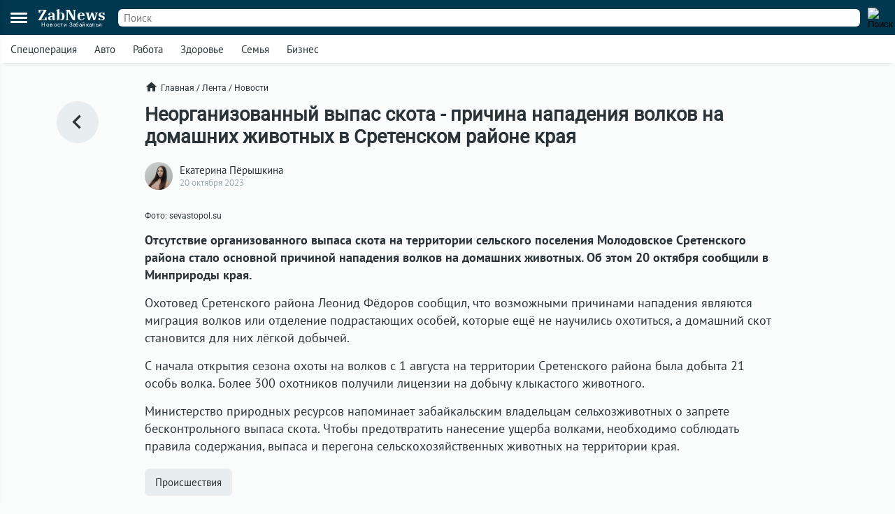

--- FILE ---
content_type: text/html; charset=UTF-8
request_url: https://zabnews.ru/lenta/45003-volki_napadayut_na_skot_v_zabaykale
body_size: 6545
content:
<!doctype html>
<html prefix="og: http://ogp.me/ns#" lang="ru">
<head>
    <link rel="icon" type="image/png" href="/images/favicon-120x120.png">
    <link rel="shortcut icon" href="/images/favicon-32x32.ico">
    <link rel="stylesheet" href="/css/v2/styles.css?913392">
    <link rel="stylesheet" href="/css/v2/post.css?913392">
    <link rel="stylesheet" href="/css/v2/net.css?913392">
    <link rel="stylesheet" href="https://i.zabnews.ru/css/fancybox.css">
    <meta charset="utf-8">
    <meta name="viewport" content="width=device-width,initial-scale=1,minimum-scale=1,minimal-ui">
    <meta name="theme-color" content="#00384f">
    <title>Волки нападают на скот в Забайкалье</title>
    <link rel="preconnect" href="https://i.zabnews.ru">
    <link rel="preconnect" href="https://api.zabnews.ru">
    <link rel="preconnect" href="https://cabinet.zabnews.ru">
    <link rel="canonical" href="https://zabnews.ru/lenta/45003-volki_napadayut_na_skot_v_zabaykale">
    <meta itemprop="datePublished" content="2023-10-20T15:30:00+09:00">
    <meta name="description" content="Отсутствие организованного выпаса скота является основной причиной нападения волков на домашних животных">
    <meta property="og:author" content="Екатерина Пёрышкина">
    <meta property="og:type" content="news">
    <meta property="og:title" content="Неорганизованный выпас скота - причина нападения волков на домашних животных в Сретенском районе края">
    <meta property="og:description" content="Отсутствие организованного выпаса скота является основной причиной нападения волков на домашних животных">
    <meta property="og:image" content="https://cabinet.zabnews.ru/images/upload/45003_0a4487.jpg">
    <meta property="og:url" content="https://zabnews.ru/lenta/45003-volki_napadayut_na_skot_v_zabaykale">
    <meta name="twitter:card" content="summary_large_image">
    <meta property="twitter:image" content="https://cabinet.zabnews.ru/images/upload/45003_0a4487.jpg">
    <script src="https://i.zabnews.ru/js/jquery.js"></script>
    <script type="module" src="/js/v2/scripts.js?913392"></script>
    <!--LiveInternet counter-->
    <script>new Image().src = "//counter.yadro.ru/hit?r"+
        escape(document.referrer)+((typeof(screen)=="undefined")?"":
        ";s"+screen.width+"*"+screen.height+"*"+(screen.colorDepth?
        screen.colorDepth:screen.pixelDepth))+";u"+escape(document.URL)+
        ";h"+escape(document.title.substring(0,150))+
        ";"+Math.random();
    </script>
    <!--/LiveInternet-->
    <!-- Yandex.RTB -->
    <script>window.yaContextCb=window.yaContextCb||[]</script>
    <script src="https://yandex.ru/ads/system/context.js" async></script>
    <script src="https://i.zabnews.ru/js/fancybox.umd.js"></script>
</head>
<body>
    <div class="container">
        <div class="bntop prtnr" data-blockid="16"></div>
<div class="bnmtop prtnr" data-blockid="17"></div>
<div class="up-button"><img src="/images/icons/up-button-gray.svg"></div>
<div class="brand-mark"></div>


<div class="head">
    <div class="header-container">
        <div class="cookie-agree">
            <div class="cookie">
                <div class="text">
                    <div class="ttl">Мы используем cookie</div>
                    <div class="txt">согласно <a href="/privacy-agreement">политике конфиденциальности</a>. Управлять cookie можно в настройках браузера.</div>
                </div>
                <button>Понятно!</button>
            </div>
        </div>
        <div class="header">
            <div class="burger">
                <div></div>
                <div></div>
                <div></div>
            </div>
            <div class="popup-container"></div>
            <div class="popup_menu">
                <div class="links">
                    <a href="/doska/?utm_source=zabnews&utm_medium=organic&utm_campaign=promo&utm_content=burger" class="">Вакансии</a>
                    &nbsp;
                    <a href="/lenta" class="">Лента</a>
                    <a href="/lenta/novosti" class="">Новости</a>
                    <a href="/lenta/statyi" class="">Статьи</a>
                    <a href="/lenta/fotoreportazhi" class="">Фоторепортажи</a>
                    <a href="/lenta/blogi" class="">Блоги</a>
                    <a href="/lenta/video" class="">Видео</a>
                    <a href="https://spec.zabnews.ru/" target="_blank">Спецпроекты</a>
                    &nbsp;
                    <a href="/company" class="">О компании</a>
                </div>
                <div class="tags">
                                        <a href="/lenta/zzz" class="">Спецоперация</a>
                    <a href="/lenta/avto" class="">Авто</a>
                    <a href="/rabota" class="">Работа</a>
                    <a href="/zdorove" class="">Здоровье</a>
                    <a href="/semya" class="">Семья</a>
                    <a href="/biznes" class="">Бизнес</a>
                </div>
                <div class="icons">
                    <a href="https://ok.ru/zabnews" target="_blank" rel="nofollow"><img src="/images/icons/ok-24x24-w.svg" width="24" height="24" alt="Одноклассники"></a>
                    <a href="https://vk.com/club185412781" target="_blank" rel="nofollow"><img src="/images/icons/vk-24x24-w.svg" width="24" height="24" alt="ВКонтакте"></a>
                    <a href="https://t.me/zabnews_ru" target="_blank" rel="nofollow"><img src="/images/icons/tg-24x24-w.svg" width="24" height="24" alt="Telegram"></a>
                </div>
            </div>
            <div class="logo">
                <a href="/">
                    <div class="name">ZabNews</div>
                    <div class="subname">Новости Забайкалья</div>
                </a>
            </div>
            <div class="menu">
                <a href="/lenta" class="">Лента</a>
<!--                <a href="/lenta/novosti" class="">Новости</a>-->
                <a href="/lenta/statyi">Статьи</a>
            </div>
            <form action="/search" method="get">
                <div class="search-input">
                    <input type="text" name="query" value="" placeholder="Поиск" />
                </div>
                <div class="search-button">
                    <input type="image" src="/images/icons/v2/search.svg" width="24" height="24" alt="Поиск" />
                </div>
            </form>
        </div>
    </div>
    <div class="subhead-container">
        <div class="subhead">
            <div class="tags">
                <div id="tags_lnk_carousel" class="lnk carousel">
                                        <div class="carousel__slide"><a href="/lenta/zzz">Спецоперация</a></div>
                    <div class="carousel__slide"><a href="/lenta/avto">Авто</a></div>
                    <div class="carousel__slide"><a href="/rabota">Работа</a></div>
                    <div class="carousel__slide"><a href="/zdorove">Здоровье</a></div>
                    <div class="carousel__slide"><a href="/semya">Семья</a></div>
                    <div class="carousel__slide"><a href="/biznes">Бизнес</a></div>
                </div>
            </div>
            <script>const tagsLnkCarousel = new Carousel(document.querySelector("#tags_lnk_carousel"), {Dots: false, Navigation: false, slidesPerPage: 1, infinite: false});</script>
        </div>
    </div>
</div>
<div class="bntl prtnr" data-blockid="14"></div>
<div class="bnmtl prtnr" data-blockid="15"></div>
<div class="brand-container">
    
        <div class="brand-partner" data-blockid="9" data-tag="45003-volki_napadayut_na_skot_v_zabaykale"></div>
        <div class="brand-space"></div>
    </div>        <div class="body-container">
    <div class="body post">
        <div class="left">
            <a href="/lenta" title="В ленту"><img src="/images/icons/v2/left.svg" alt=""></a>
        </div>
        <div class="center">
            <div class="breadcrumbs">
                <a href="/" class="home"><img src="/images/icons/v2/home.svg">Главная</a>
                &nbsp;/&nbsp;
                <a href="/lenta">Лента</a>
                &nbsp;/&nbsp;
                <a href="/lenta/novosti">Новости</a>
            </div>
            <div class="publication">
                <div id="stat45003" class="statmrk" data-action="view" data-postid="45003"></div>
                <h1>Неорганизованный выпас скота - причина нападения волков на домашних животных в Сретенском районе края</h1>
                <div class="createat">
                    <a href="/company/team"><div class="avatar" style="background-image: url(/images/team/8.jpg);"></div></a>
                    <div class="info">
                        <div class="author"><a href="/company/team">Екатерина Пёрышкина</a></div>
                        <div class="date" datetime="2023-10-20T15:30:00+09:00" itemprop="datePublished">20 октября 2023</div>
                    </div>
                </div>
                <div class="text"><div class="fb__image mceNonEditable">
<div id="mainImage" class="carousel img1697771935123">
<div class="image__slide" data-src="https://cabinet.zabnews.ru/images/upload/45003_0a4487.jpg" data-fancybox="gallery-1697771935123" data-caption="Фото: sevastopol.su"><img class="image__image" src="https://cabinet.zabnews.ru/images/upload/45003_0a4487.jpg" alt="Фото: sevastopol.su" /></div>
<figure class="image">
<figcaption>Фото: sevastopol.su</figcaption>
</figure>
</div>
</div>
<p><strong>Отсутствие организованного выпаса скота на территории сельского поселения Молодовское Сретенского района стало основной причиной нападения волков на домашних животных. Об этом 20 октября сообщили в Минприроды края.</strong></p>
<p>Охотовед Сретенского района Леонид Фёдоров сообщил, что возможными причинами нападения являются миграция волков или отделение подрастающих особей, которые ещё не научились охотиться, а домашний скот становится для них лёгкой добычей.</p>
<p>С начала открытия сезона охоты на волков с 1 августа на территории Сретенского района была добыта 21 особь волка. Более 300 охотников получили лицензии на добычу клыкастого животного.</p>
<p>Министерство природных ресурсов напоминает забайкальским владельцам сельхозживотных о запрете бесконтрольного выпаса скота. Чтобы предотвратить нанесение ущерба волками, необходимо соблюдать правила содержания, выпаса и перегона сельскохозяйственных животных на территории края.</p></div>
                
                
                <div id="stat45003" class="statmrk" data-action="read" data-postid="45003"></div>
            </div>
            <div class="tags">
            <div class="item"><a href="/lenta/proisshestviya">Происшествия</a></div>            </div>
            <div class="telegram">
                <a href="https://t.me/zabnews_ru" target="_blank" rel="nofollow">
                    <div class="txt">Самые быстрые новости<br/><b>в Telegram-канале Zabnews</b></div>
                    <div class="icon"><img src="/images/icons/v2/telegram.svg" width="40"></div>
                </a>
            </div>

            <script>
                $(document).ready(()=>{
                    $('.telegram').on('click', ()=>{
                        ym(56134588,'reachGoal','telegram-button');
                    });
                });
            </script>

            <div class="bn300m prtnr" data-blockid="13"></div>
            <div class="bn300x2 prtnr" data-blockid="13"></div>
            <div class="dsc">Читайте также</div>
            <div class="similar">
                <div class="item"><div class="image"><a href="/lenta/67002-muzhchina_kotoryy_napal_na_avtobus_v_krasnokamenske_poluchil_srok"><img src="https://cabinet.zabnews.ru/images/upload/58816_c8ac7b.jpg" alt="Мужчина, который напал на автобус с рабочими в Краснокаменске, получил срок"></a></div><div class="data"><div class="props"><div class="category"><a href="/lenta/kriminal">Криминал</a></div><div class="time">5 января в 19:29</div></div><div class="title"><a href="/lenta/67002-muzhchina_kotoryy_napal_na_avtobus_v_krasnokamenske_poluchil_srok">Мужчина, который напал на автобус с рабочими в Краснокаменске, получил срок</a></div></div></div><div class="item"><div class="image"><a href="/lenta/67552-prokuratura_organizovala_proverku_po_soobshcheniyam_o_holode_v_shkolah_zabaykalya"><img src="https://cabinet.zabnews.ru/images/upload/11/0_87753f.jpg" alt="Прокуратура Забайкалья проверит жалобы на холод в школах Боржигантая и Могойтуя"></a></div><div class="data"><div class="props"><div class="category"><a href="/lenta/obrazovanie">Образование</a></div><div class="time">Вчера в 10:50</div></div><div class="title"><a href="/lenta/67552-prokuratura_organizovala_proverku_po_soobshcheniyam_o_holode_v_shkolah_zabaykalya">Прокуратура Забайкалья проверит жалобы на холод в школах Боржигантая и Могойтуя</a></div></div></div></div><div class="similar"><div class="bn300m prtnr" data-blockid="10"></div><div class="bn300x2 prtnr" data-blockid="10"></div><div class="item"><div class="image"><a href="/lenta/66619-dva_hozyaystva_zabaykalya_poluchili_status_plemennyh_v_2025_godu"><img src="https://cabinet.zabnews.ru/images/upload/52283_033ecd.jpg" alt="Два забайкальских хозяйства получили статус племенных в 2025 году"></a></div><div class="data"><div class="props"><div class="category"><a href="/lenta/selskoe_hozyaystvo">Сельское хозяйство</a></div><div class="time">19 декабря 2025</div></div><div class="title"><a href="/lenta/66619-dva_hozyaystva_zabaykalya_poluchili_status_plemennyh_v_2025_godu">Два забайкальских хозяйства получили статус племенных в 2025 году</a></div></div></div><div class="item"><div class="image"><a href="/lenta/66310-minselhoz_zimovka_skota_v_zabaykale_prohodit_v_shtatnom_rezhime"><img src="https://cabinet.zabnews.ru/images/upload/47716_c4ed83.jpg" alt="Минсельхоз: зимовка скота в Забайкальском крае проходит в штатном режиме"></a></div><div class="data"><div class="props"><div class="category"><a href="/lenta/selskoe_hozyaystvo">Сельское хозяйство</a></div><div class="time">8 декабря 2025</div></div><div class="title"><a href="/lenta/66310-minselhoz_zimovka_skota_v_zabaykale_prohodit_v_shtatnom_rezhime">Минсельхоз: зимовка скота в Забайкальском крае проходит в штатном режиме</a></div></div></div><div class="item"><div class="image"><a href="/lenta/65618-rezhim_chs_vveli_v_zabaykalskom_sele_iz_za_vspyshki_zabolevaniya_skota"><img src="https://cabinet.zabnews.ru/images/upload/56734_0137d9.jpg" alt="Режим ЧС ввели в селе Кулусутай Забайкалья из-за вспышки заболевания скота"></a></div><div class="data"><div class="props"><div class="category"><a href="/lenta/zhivotnye">Животные</a></div><div class="time">13 ноября 2025</div></div><div class="title"><a href="/lenta/65618-rezhim_chs_vveli_v_zabaykalskom_sele_iz_za_vspyshki_zabolevaniya_skota">Режим ЧС ввели в селе Кулусутай Забайкалья из-за вспышки заболевания скота</a></div></div></div><div class="item"><div class="image"><a href="/lenta/65194-ucheniya_po_likvidacii_opasnyh_zabolevaniy_skota_proveli_v_zabaykale"><img src="https://cabinet.zabnews.ru/images/upload/11/65194_e8d2f5.jpg" alt="Учения по ликвидации ящура и бешенства провели в Забайкалье"></a></div><div class="data"><div class="props"><div class="category"><a href="/lenta/zhivotnye">Животные</a></div><div class="time">28 октября 2025</div></div><div class="title"><a href="/lenta/65194-ucheniya_po_likvidacii_opasnyh_zabolevaniy_skota_proveli_v_zabaykale">Учения по ликвидации ящура и бешенства провели в Забайкалье</a></div></div></div>            </div>
            <div class="more">
                <a href="/lenta">Ещё<img src="/images/icons/v2/right.svg"></a>
            </div>
        </div>
        <div class="right">
            <div class="bn300 prtnr" data-blockid="12"></div>
        </div>
    </div>
</div>
        <div class="footer-container">
    <div class="footer">
        <div class="line"></div>
        <div class="lnk">
            <div class="item">
                <div id="cat_name" class="name">Рубрикатор</div>
                <div id="cat_list" class="list">
                    <a href="/lenta/novosti">Новости</a>
                    <a href="/lenta/statyi">Статьи</a>
                    <a href="/lenta/fotoreportazhi">Фото</a>
                    <a href="/lenta/blogi">Блоги</a>
                    <a href="/lenta/video">Видео</a>
                    <a href="/lenta">Лента</a>
                    <a href="/wiki">Энциклопедия</a>
                    <a href="https://spec.zabnews.ru" target="_blank">Спецпроекты</a>
                </div>
            </div>
            <div class="item">
                <div id="theme_name" class="name">Темы</div>
                <div id="theme_list" class="list">
                    <a href="/lenta/zzz">Спецоперация</a>
                    <a href="/lenta/covid">Коронавирус</a>
                    <a href="/lenta/avto">Авто</a>
                    <a href="/rabota">Работа</a>
                    <a href="/zdorove">Здоровье</a>
                    <a href="/semya">Семья</a>
                    <a href="/biznes">Бизнес</a>
                </div>
            </div>
            <div class="item">
                <div id="edition_name" class="name">Редакция</div>
                <div id="edition_list" class="list">
                    <a href="/company">О компании</a>
                    <a href="/editorialPolicy">Редакционная политика</a>
                    <a href="/privacy-agreement">Политика конфиденциальности</a>
                    <a href="/terms-of-use">Пользовательское соглашение</a>
                    <a href="/YandexRss.rss" target="_blank" rel="noopener noreferrer">RSS</a>
                </div>
            </div>
            <div class="item">
                <div id="contact_name" class="name">Контакты</div>
                <div id="contact_list" class="list">
                    Адрес редакции:<br>
                    г. Чита, ул. Курнатовского, д. 25 (ТЦ Город мастеров), вход 2, 3 этаж, офис 12.
                    <br>
                    Телефоны:<br>
                    +7 (3022) 57-19-19,<br>+7 (914) 357-19-19
                    <br/><br/>
                    Эл. почта: <a href="mailto:social@zabnews.ru">social@zabnews.ru</a>
                </div>
            </div>
            <div class="item">
                <div id="ad_name" class="name">Реклама на сайте</div>
                <div id="ad_list" class="list">
                    Связаться с отделом продаж:<br>
                    +7 (3022) 57-45-45,<br>+7 (914) 357-45-45
                    <br/><br/>
                    Эл. почта: <a href="mailto:reklama@zabnews.ru">reklama@zabnews.ru</a>
                    <br/>
                    <a href="https://zabnews-reklama.turbo.site/reklama75" rel="nofollow" target="_blank" class="send">Отправить заявку</a>
                </div>
            </div>
        </div>
        <div class="icons">
            <a href="https://ok.ru/zabnews" target="_blank" rel="nofollow"><img src="/images/icons/ok-24x24.svg" width="24" height="24" alt="Одноклассники"></a>
            <a href="https://vk.com/club185412781" target="_blank" rel="nofollow"><img src="/images/icons/vk-24x24.svg" width="24" height="24" alt="ВКонтакте"></a>
            <a href="https://t.me/zabnews_ru" target="_blank" rel="nofollow"><img src="/images/icons/tg-24x24.svg" width="24" height="24" alt="Telegram"></a>
        </div>
        <div class="copy">
            <div id="smi_name" class="name">О СМИ</div>
            <div id="smi_list" class="list">
                Контактные данные для Роскомнадзора и государственных органов<br /><br />

                Сетевое издание Забньюс (18+).<br />
                Зарегистрировано Федеральной службой по надзору в сфере связи, информационных технологий и массовых коммуникаций (Роскомнадзор).<br />
                Регистрационный номер и дата принятия решения о регистрации: ЭЛ № ФС 77 – 76261 от 19.07.2019г.<br />
                Учредитель: Викулов Степан Александрович (СНИЛС 061-976-814 97).<br />
                Главный редактор: Цынгуева Ирина Цыреновна (СНИЛС-120-972-643 50).<br />
                Адрес редакции: 672027, Россия, г. Чита, ул. Курнатовского, д. 25 (ТЦ Город мастеров), вход 2, 3 этаж, офис 12, телефон 8 (3022) 57-19-19.<br />
                Электронный адрес редакции: <a href="mailto:social@zabnews.ru">social@zabnews.ru</a>.<br />
                Контактные данные для Роскомнадзора и государственных органов: <a href="mailto:social@zabnews.ru">social@zabnews.ru</a>.
            </div>
            <br/>
            <div>
                Публикации с пометками «Реклама», «Выборы» оплачены рекламодателем. Редакция сайта не несёт ответственности за достоверность информации, содержащейся в рекламных текстах.
            </div>
            <br/>
            © 2019-2026 ZabNews <br/><br/>
            <!-- Yandex.Metrika informer -->
            <a href="https://metrika.yandex.ru/stat/?id=56134588&amp;from=informer" target="_blank" rel="nofollow">
                <img src="https://metrika-informer.com/informer/56134588/3_0_FFFFFFFF_FFFFFFFF_0_pageviews"
                     style="width:88px; height:31px; border:0;"
                     alt="Яндекс.Метрика"
                     title="Яндекс.Метрика: данные за сегодня (просмотры, визиты и уникальные посетители)"
                />
            </a>
            <!-- /Yandex.Metrika informer -->
            <!-- Yandex.Metrika counter -->
            <script type="text/javascript">
                (function(m,e,t,r,i,k,a){
                    m[i]=m[i]||function(){(m[i].a=m[i].a||[]).push(arguments)};
                    m[i].l=1*new Date();
                    for (var j = 0; j < document.scripts.length; j++) {if (document.scripts[j].src === r) { return; }}
                    k=e.createElement(t),a=e.getElementsByTagName(t)[0],k.async=1,k.src=r,a.parentNode.insertBefore(k,a)
                })(window, document,'script','https://mc.webvisor.org/metrika/tag_ww.js', 'ym');

                ym(56134588, 'init', {webvisor:true, trackHash:true, clickmap:true, accurateTrackBounce:true, trackLinks:true});
            </script>
            <noscript><div><img src="https://mc.yandex.ru/watch/56134588" style="position:absolute; left:-9999px;" alt="" /></div></noscript>
            <!-- /Yandex.Metrika counter -->
        </div>
    </div>
</div>
    </div>
</body>
</html>